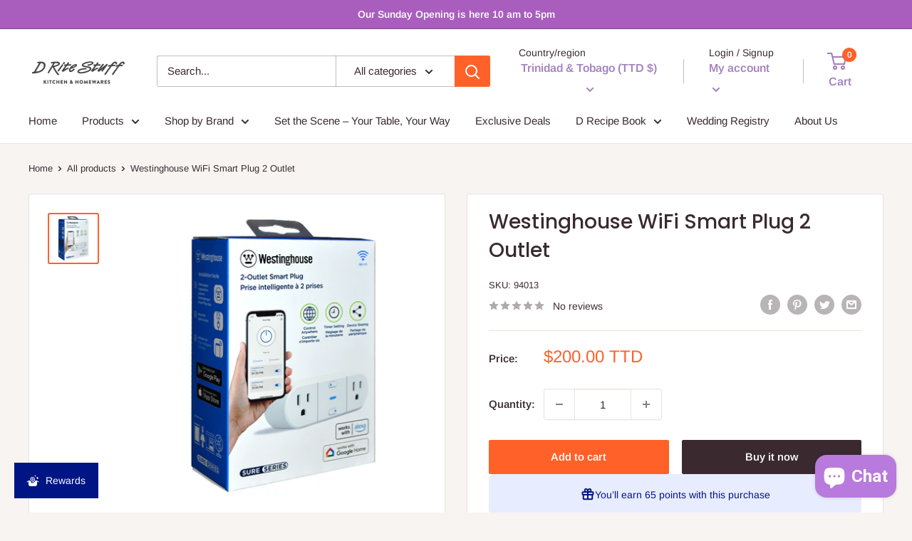

--- FILE ---
content_type: text/javascript
request_url: https://www.dritestuff.com/cdn/shop/t/12/assets/custom.js?v=102476495355921946141670597216
body_size: -715
content:
//# sourceMappingURL=/cdn/shop/t/12/assets/custom.js.map?v=102476495355921946141670597216
